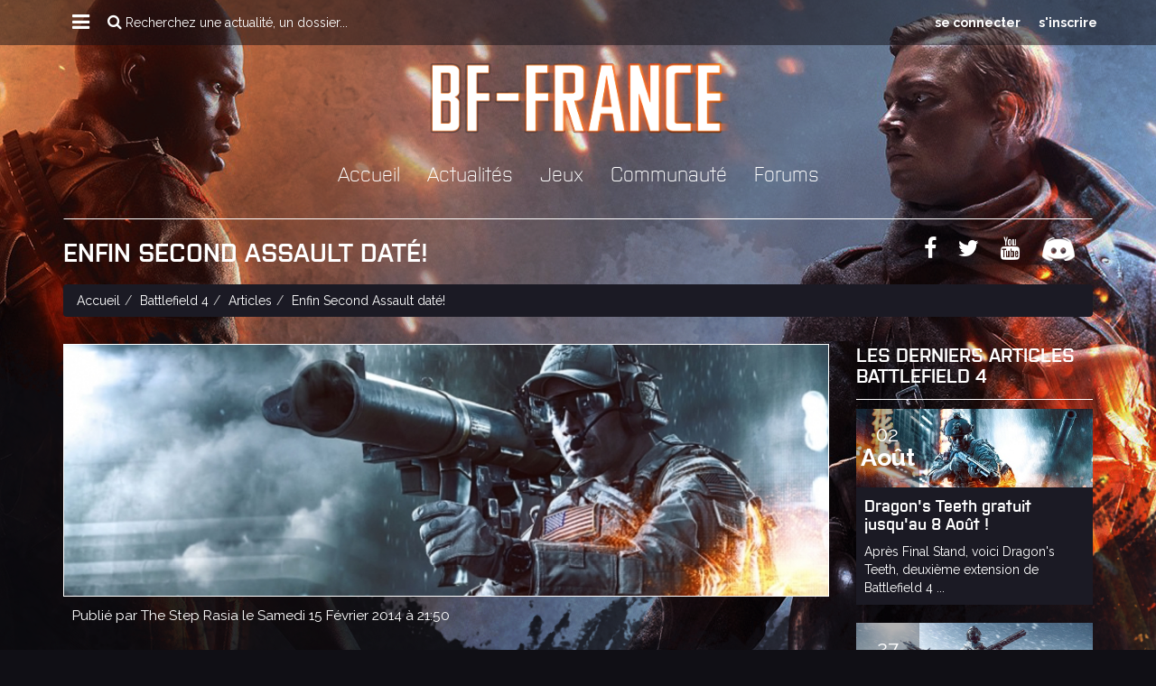

--- FILE ---
content_type: text/html; charset=utf-8
request_url: https://bf-france.com/battlefield-4/articles/enfin-second-assault-date
body_size: 5189
content:
<!DOCTYPE html>
<html lang="fr">
<head>
  <meta charset="UTF-8">
  <title>Enfin Second Assault daté!</title>
  <meta name="description" content="Nous vous parlions il y a peu de jours d&#39;une éventuelle date de sortie pour l...">
  <link rel="shortcut icon" type="image/png" href="/assets/favicon-626d44014cc3e39669f3b01728a42835d89747ae0a92bbbc41dcfa05142df070.png" />
  <meta property="og:url"           content="https://bf-france.com/battlefield-4/articles/enfin-second-assault-date" />
  <meta property="og:type"          content="website" />
  <meta property="og:title"         content="Enfin Second Assault daté!" />
  <meta property="og:description"   content="Nous vous parlions il y a peu de jours d&#39;une éventuelle date de sortie pour l..." />
  <meta property="og:image"         content="/uploads/article/image/27/article_col12_in_9_1391852924-1388.jpg" />
  <meta name="viewport" content="width=device-width, initial-scale=1">
  <link href="https://fonts.googleapis.com/css?family=Raleway:400,700|Rock+Salt" rel="stylesheet">
  <meta name="turbolinks-cache-control" content="no-cache">
  <link rel="stylesheet" media="all" href="/assets/application-4061b2307a3da6009261ec4a412a2e665b1aa3198660661dfc486b4d3170d8df.css" />
  <script src="/assets/application-4798fe012ec6be5c052068ee8768f41e7d51975fac01648e392ed161f539e936.js"></script>
  <meta name="csrf-param" content="authenticity_token" />
<meta name="csrf-token" content="E5ITeSEvXb7oLp9l6yNYpSjAJhSA5ODPn8y5or4D7d529abAldgzHViS97keniE+Gp6TjK4xfg9Q4DxxO4RqQw==" />
  <!-- HTML5 shim and Respond.js for IE8 support of HTML5 elements and media queries -->
  <!--[if lt IE 9]>
    <script src="/assets/ie-32d92a83c8a17791e7f941cd996d514f878af8625a735cb9168cb8d4de8ca714.js"></script>
  <![endif]-->
  <script>
    (function(i,s,o,g,r,a,m){i['GoogleAnalyticsObject']=r;i[r]=i[r]||function(){
          (i[r].q=i[r].q||[]).push(arguments)},i[r].l=1*new Date();a=s.createElement(o),
        m=s.getElementsByTagName(o)[0];a.async=1;a.src=g;m.parentNode.insertBefore(a,m)
    })(window,document,'script','https://www.google-analytics.com/analytics.js','ga');
    ga('create', 'UA-2814696-3', 'auto');
    ga('send', 'pageview');
  </script>
  <script type='text/javascript'>
  var googletag = googletag || {};
  googletag.cmd = googletag.cmd || [];
  (function() {
    var gads = document.createElement('script');
    gads.async = true;
    gads.type = 'text/javascript';
    var useSSL = 'https:' == document.location.protocol;
    gads.src = (useSSL ? 'https:' : 'http:') +
        '//www.googletagservices.com/tag/js/gpt.js';
    var node = document.getElementsByTagName('script')[0];
    node.parentNode.insertBefore(gads, node);
  })();
</script>
<script type='text/javascript'>
  googletag.cmd.push(function() {
    googletag.defineSlot('/34458886/BFFrance_RG_BOTTOM_Leaderboard_728x90', [728, 90], 'div-gpt-ad-1426628371437-2').addService(googletag.pubads()).setCollapseEmptyDiv(true,true);
    googletag.defineSlot('/34458886/BFFrance_RG_TOP_Leaderboard_728x90', [728, 90], 'div-gpt-ad-1426628371437-3').addService(googletag.pubads()).setCollapseEmptyDiv(true,true);
    googletag.defineSlot('/34458886/BFFrance_RG_TOP_Halfpage_300x600', [300, 600], 'div-gpt-ad-1424959730007-5').addService(googletag.pubads());
    googletag.pubads().enableSingleRequest();
    googletag.enableServices();
  });
</script>
<script type="text/javascript">
  googletag.cmd.push(function () {
    googletag.on("gpt-slot_rendered",function(e,level,message,service,slot,reference){
      var slotId = slot.getSlotId(),
          $slot = $("#"+slotId.getDomId());
      if($slot.find("iframe:not([id*=hidden])")
              .map(function () { return this.contentWindow.document; })
              .find("body")
              .children().length == 0
      ){
        $slot.parent().addClass("empty");
      } else {
        $slot.parent().removeClass("empty");
      }
    });
  });
</script>
</head>
<body style="">
  <header>
  <nav class="navbar navbar-main navbar-fixed-top hidden-xs">
    <div class="container">
      <div class="navbar-header">
        <button type="button" class="navbar-toggle collapsed" data-toggle="collapse" data-target="#main-nav" aria-expanded="false">
          <span class="sr-only">MENU</span>
          <span class="fa fa-bars"></span>
        </button>
      </div>
      <div class="collapse navbar-collapse" id="main-nav">
        <ul class="nav navbar-nav navbar-left">
          <li class="dropdown">
            <a href="#" class="dropdown-toggle" data-toggle="dropdown" role="button" aria-haspopup="true" aria-expanded="false">
              <i class="fa fa-bars"></i>
            </a>
            <ul class="dropdown-menu">
              <li>
                <a href="/staff">Le staff</a>
              </li>
              <li>
                <a href="/nous-contacter">Nous contacter</a>
              </li>
            </ul>
          </li>
          <li class="nav-search">
            <div class="input-search" title="Recherchez une actualité, un dossier...">
              <span><i class="fa fa-search"></i> Recherchez une actualité, un dossier...</span>
              <span class="fermer">Fermer <i class="fa fa-times"></i></span>
            </div>
          </li>
        </ul>
        <ul class="nav navbar-nav navbar-right">
              <li>
                <a href="https://bf-france.com/forums/login/">se connecter</a>
              </li>
              <li>
                <a href="https://bf-france.com/forums/register/">s&#39;inscrire</a>
              </li>
        </ul>
      </div>
    </div>
  </nav>
    <nav class="navbar navbar-mobile navbar-fixed-top visible-xs">
    <div class="container">
      <div class="navbar-header">
        <button type="button" class="navbar-toggle collapsed" data-toggle="collapse" data-target="#mobile-nav" aria-expanded="false">
          <span class="sr-only">MENU</span>
          <span class="fa fa-bars"></span>
        </button>
      </div>
      <div class="collapse navbar-collapse" id="mobile-nav">
        <ul class="nav navbar-nav navbar-left">
          <li>
            <a href="/">Accueil</a>
          </li>
          <li>
            <a href="/actualites">Actualités</a>
          </li>
          <li class="dropdown">
            <a href="#" class="dropdown-toggle game" data-toggle="dropdown" role="button" aria-haspopup="true" aria-expanded="false">
              Jeux
            </a>
                <ul class="dropdown-menu">
                          <li>
                            <a href="/battlefield-6">Battlefield 6</a>
                          </li>
                          <li>
                            <a href="/battlefield-2042">Battlefield 2042</a>
                          </li>
                          <li>
                            <a href="/battlefield-v">Battlefield v</a>
                          </li>
                          <li>
                            <a href="/battlefield-1">Battlefield 1</a>
                          </li>
                          <li>
                            <a href="/battlefield-hardline">Battlefield hardline</a>
                          </li>
                          <li>
                            <a href="/battlefield-4">Battlefield 4</a>
                          </li>
                          <li>
                            <a href="/battlefield-3">Battlefield 3</a>
                          </li>
                          <li>
                            <a href="/battlefield-bad-company-2">Battlefield bad company 2</a>
                          </li>
                          <li>
                            <a href="/battlefield-1943">Battlefield 1943</a>
                          </li>
                </ul>
          </li>
          <li>
            <a href="/communaute">Communauté</a>
          </li>
          <li>
            <a href="https://bf-france.com/forums/">Forums</a>
          </li>
        </ul>
        <ul class="nav navbar-nav navbar-right">
            <li>
              <a href="https://bf-france.com/forums/login/">Se connecter</a>
            </li>
            <li>
              <a href="https://bf-france.com/forums/register/">S&#39;inscrire</a>
            </li>
          <li class="dropdown">
            <a href="#" class="dropdown-toggle" data-toggle="dropdown" role="button" aria-haspopup="true" aria-expanded="false">
              Nos pages
            </a>
            <ul class="dropdown-menu">
              <li>
                <a href="/staff">Le staff</a>
              </li>
              <li>
                <a href="/nous-contacter">Nous contacter</a>
              </li>
            </ul>
          </li>
        </ul>
      </div>
    </div>
  </nav>
  <div class="container">
    <div id="logo">
      <a href="/"><img class="img-responsive" src="/assets/logo-3f9c253174967791927a049273350c5072f72515a4d8f5ec74419c5a1bc5d06c.png" alt="Logo 3f9c253174967791927a049273350c5072f72515a4d8f5ec74419c5a1bc5d06c" /></a>
    </div>
    <nav class="navbar navbar-menu hidden-xs">
      <div class="navbar-header">
        <button type="button" class="navbar-toggle collapsed" data-toggle="collapse" data-target="#menu-nav" aria-expanded="false">
          <span class="sr-only">MENU</span>
          <span class="fa fa-bars"></span>
        </button>
      </div>
      <div class="collapse navbar-collapse" id="menu-nav">
        <ul class="nav navbar-nav">
          <li>
            <a href="/">Accueil</a>
          </li>
          <li>
            <a href="/actualites">Actualités</a>
          </li>
          <li class="dropdown">
            <a href="#" class="dropdown-toggle game" data-toggle="dropdown" role="button" aria-haspopup="true" aria-expanded="false">
              Jeux
            </a>
            <ul class="dropdown-menu">
                  <li>
                    <a href="/battlefield-6">Battlefield 6</a>
                  </li>
                  <li>
                    <a href="/battlefield-2042">Battlefield 2042</a>
                  </li>
                  <li>
                    <a href="/battlefield-v">Battlefield V</a>
                  </li>
                  <li>
                    <a href="/battlefield-1">Battlefield 1</a>
                  </li>
                  <li>
                    <a href="/battlefield-hardline">Battlefield Hardline</a>
                  </li>
                  <li>
                    <a href="/battlefield-4">Battlefield 4</a>
                  </li>
                  <li>
                    <a href="/battlefield-3">Battlefield 3</a>
                  </li>
                  <li>
                    <a href="/battlefield-bad-company-2">Battlefield Bad Company 2</a>
                  </li>
                  <li>
                    <a href="/battlefield-1943">Battlefield 1943</a>
                  </li>
            </ul>
          </li>
          <li>
            <a href="/communaute">Communauté</a>
          </li>
          <li>
            <a href="https://bf-france.com/forums/">Forums</a>
          </li>
        </ul>
      </div>
    </nav>
  </div>
</header>
  <div data-react-class="MainSearch" data-react-props="{}"></div>
  <script>
    ReactRailsUJS.mountComponents()
  </script>
  <div class="container page-header">
    <div class="row">
      <div class="col-sm-12">
        <h1>Enfin Second Assault daté!</h1>
        <div class="pull-right">
          <a title="Facebook" target="_blank" href="https://www.facebook.com/BFFrance/"><i class="fa fa-2x fa-facebook"></i></a>
          <a title="Twitter" target="_blank" href="https://twitter.com/BF_France"><i class="fa fa-2x fa-twitter"></i></a>
          <a title="Youtube" target="_blank" href="https://www.youtube.com/user/BFFrancevideo"><i class="fa fa-2x fa-youtube"></i></a>
          <a title="Discord" target="_blank" href="https://discord.gg/ura2Wbu"><i class="fa fa-discord"></i></a>
        </div>
      </div>
      <div class="col-sm-12">
        <ol class="breadcrumb">
            <li><a href="/">Accueil</a></li><li><a href="/battlefield-4">Battlefield 4</a></li><li><a href="/battlefield-4/articles">Articles</a></li><li>Enfin Second Assault daté!</li>
        </ol>
        <div class="row">
  <div class="col-sm-12">
    <div class="ads-728x90">
      <div id='div-gpt-ad-1426628371437-3'>
        <script type='text/javascript'>
          googletag.cmd.push(function() { googletag.display('div-gpt-ad-1426628371437-3'); });
        </script>
      </div>
    </div>
  </div>
</div>
      </div>
    </div>
  </div>
  <div class="container">
  <div class="row">
    <div class="col-lg-9">
      <div class="row">
        <div class="col-sm-12">
          <div class="show-article">
            <div class="img-container">
              <img alt="Enfin Second Assault daté!" src="/uploads/article/image/27/article_col12_in_9_1391852924-1388.jpg" />
            </div>
            <div class="share">
              <span>Publié par The Step Rasia le Samedi 15 Février 2014 à 21:50</span>
              <div class="pull-right">
                <div class="addthis_native_toolbox"></div>
              </div>
            </div>
            <div class="margin-t-40 content">
              <p>Nous vous parlions il y a peu de jours d&#39;une &eacute;ventuelle date de sortie pour le fameux pack Second Assault et bien c&#39;est chose faite!</p>

<p>En effet, si Second Assault &eacute;tait au coeur de tous les d&eacute;bats ces derniers jours voila que cette fameuse date de sortie vient mettre les choses au clair.</p>

<p>Second Assault&nbsp;sortira donc le 18 f&eacute;vrier prochain pour les joueurs premium sur toutes les plateformes et le 4 mars pour les joueurs non premium. Pour rappel, vous retrouverez dans ce pack 4&nbsp;maps qui ont&nbsp;marqu&eacute; le multijoueur de Battlefield 3&nbsp;qui sont:</p>

<ul>
	<li>Op&eacute;ration M&eacute;tro</li>
	<li>Caspian Border</li>
	<li>Golfe d&#39;Oman</li>
	<li>Operation Firestorm</li>
</ul>

<p>Toutes ces maps ont subis de grosses modifications avec notamment la pr&eacute;sence de&nbsp;Levolution.</p>

<p>Maintenant que tout est au clair, reste plus que ce pack soit &agrave; la hauteur de toutes les attentes.</p>
            </div>
            <div class="margin-t-40 margin-b-20">
              <a class="btn btn-xs btn-orange" href="/battlefield-4/articles">Voir tous les articles Battlefield 4</a>
              <div class="pull-right">
                <div class="addthis_native_toolbox"></div>
              </div>
            </div>
            <div class="signature">
              <div class="row">
                <div class="col-sm-2">
                  <img src="https://www.bf-france.com/forums/uploads/monthly_2016_11/avatar_step.png.8094512b89e341f964c7eda13b2a3edb.png" class="img-responsive">
                </div>
                <div class="col-sm-10">
                  <span class="margin-t-20">The Step Rasia</span>
                  <a href="/staff" class="btn btn-sm btn-dark">
                    <i class="fa fa-angle-up"></i> éditeur
                  </a>
                </div>
              </div>
            </div>
          </div>
        </div>
      </div>
    </div>
    <div class="col-lg-3 sidebar">
        <h3>Les derniers articles Battlefield 4</h3>
            <div class="thumbnail">
  <a href="/battlefield-4/articles/dragon-teeth-gratuit-jusqu-au-8-aout">
    <div class="img-container">
      <div class="date">
        02 <strong>Août</strong>
      </div>
        <img class="img-responsive" alt="Dragon&#39;s Teeth gratuit jusqu&#39;au 8 Août ! " src="/uploads/article/image/342/article_col6_in_9_battlefield-4-dragons-teeth-dlc_pdp_3840x2160_en_WW.jpg" />
    </div>
    <div class="caption">
      <div class="title" data-title="">Dragon&#39;s Teeth gratuit jusqu&#39;au 8 Août ! </div>
      <span>Après Final Stand, voici Dragon&#39;s Teeth, deuxième extension de Battlefield 4 ...</span>
    </div>
  </a>
</div>
            <div class="thumbnail">
  <a href="/battlefield-4/articles/final-stand-gratuit-juqu-au-1er-aout">
    <div class="img-container">
      <div class="date">
        27 <strong>Juil.</strong>
      </div>
        <img class="img-responsive" alt="Final Stand gratuit jusqu&#39;au 1er Août !" src="/uploads/article/image/339/article_col6_in_9_Banni_re_BF4.png" />
    </div>
    <div class="caption">
      <div class="title" data-title="">Final Stand gratuit jusqu&#39;au 1er Août !</div>
      <span>Vous avez envie de nouveauté sur Battlefield 4 et vous n&#39;aviez pas investi da...</span>
    </div>
  </a>
</div>
      <div class="ads-300x600 margin-t-20">
  <div id='div-gpt-ad-1424959730007-5' style='width:300px; height:600px;'>
    <script type='text/javascript'>
      googletag.cmd.push(function() { googletag.display('div-gpt-ad-1424959730007-5'); });
    </script>
  </div>
</div>
    </div>
  </div>
</div>
<script type="text/javascript" src="//s7.addthis.com/js/300/addthis_widget.js#pubid=ra-57ab8f5aff00e9c7"></script>

    <div class="container">
  <div class="row">
    <div class="col-sm-12">
      <div class="ads-728x90">
        <div id='div-gpt-ad-1426628371437-2'>
          <script type='text/javascript'>
            googletag.cmd.push(function() { googletag.display('div-gpt-ad-1426628371437-2'); });
          </script>
        </div>
      </div>
    </div>
  </div>
</div>
  <footer>
  <div class="container">
    <div class="row">
      <div class="col-sm-3 logos">
        <img class="img-responsive" src="/assets/logo-3f9c253174967791927a049273350c5072f72515a4d8f5ec74419c5a1bc5d06c.png" alt="Logo 3f9c253174967791927a049273350c5072f72515a4d8f5ec74419c5a1bc5d06c" />
        <img class="img-responsive rock8" src="/assets/rock8-3486a5586a07fb25f539d7d35e078e73eaff0bbe04d5d67a235e1b43af69ed93.png" alt="Rock8 3486a5586a07fb25f539d7d35e078e73eaff0bbe04d5d67a235e1b43af69ed93" />
      </div>
      <div class="col-sm-9 text-right">
            <a target="_blank" href="http://www.ea.com/fr/"><img src="/uploads/sponsor/image/1/logo-ea.png" alt="Logo ea" /></a>
            <a target="_blank" href="http://www.nitroserv.com/fr/"><img src="/uploads/sponsor/image/2/logo-nitroserv.png" alt="Logo nitroserv" /></a>
            <a target="_blank" href="http://www.gunnars.fr/"><img src="/uploads/sponsor/image/3/logo-gunnar.png" alt="Logo gunnar" /></a>
      </div>
    </div>
    <div class="row margin-t-40">
      <div class="col-sm-8">
        <div class="row links">
          <div class="col-sm-12">
            <label>Le site</label>
            <a href="/staff">Le staff</a> | <a href="/nous-contacter">Nous contacter</a>
          </div>
          <div class="col-sm-12">
            <label>Réseau R8</label>
                
                <a target="_blank" href="http://www.rock8.com/">ROCK8</a>
                 | 
                <a target="_blank" href="http://www.gtanf.com/">GTANF</a>
                 | 
                <a target="_blank" href="http://www.grandtheftauto5.fr/">GTA 5</a>
                 | 
                <a target="_blank" href="http://www.cod-france.com/">COD-FRANCE</a>
                 | 
                <a target="_blank" href="http://www.xboxonefrance.com/">XBOXONEFRANCE</a>
                 | 
                <a target="_blank" href="http://www.gta6.fr">GTA6</a>
                 | 
                <a target="_blank" href="http://www.rdr2.fr">RDR 2</a>
          </div>
          <div class="col-sm-12">
            <label>Partenaires</label>
                
                <a target="_blank" href="http://blog.planete-nextgen.com/">BLOG GEEK</a>
                 | 
                <a target="_blank" href="http://www.pixel-geek.fr/">PIXEL GEEK</a>
                 | 
                <a target="_blank" href="https://www.youtube.com/user/TeamPQK">Fragile Production</a>
                 | 
                <a target="_blank" href="https://www.instant-gaming.com/fr/1421-acheter-cle-origin-battlefield-1/?igr=BFFrance">INSTANT-GAMING</a>
          </div>
        </div>
      </div>
      <div class="col-sm-4 copyright">
        &copy; 2025<br />
        Tous les logos, marques et images de ce site<br />
        appartiennent à leurs propriétaires respectifs<br />
        <a target="_blank" href="http://www.matthieuvideaud.fr">Développement<img class="mv" src="/assets/mv-25f51d87f92b8d1126825462a7182d4ad22e65e44aeba8c16b007be18ca67d5d.png" alt="Mv 25f51d87f92b8d1126825462a7182d4ad22e65e44aeba8c16b007be18ca67d5d" /></a>
      </div>
    </div>
  </div>
</footer>
  
</body>
</html>


--- FILE ---
content_type: text/html; charset=utf-8
request_url: https://www.google.com/recaptcha/api2/aframe
body_size: 267
content:
<!DOCTYPE HTML><html><head><meta http-equiv="content-type" content="text/html; charset=UTF-8"></head><body><script nonce="mVtXL3-l4VoN76RGhv___A">/** Anti-fraud and anti-abuse applications only. See google.com/recaptcha */ try{var clients={'sodar':'https://pagead2.googlesyndication.com/pagead/sodar?'};window.addEventListener("message",function(a){try{if(a.source===window.parent){var b=JSON.parse(a.data);var c=clients[b['id']];if(c){var d=document.createElement('img');d.src=c+b['params']+'&rc='+(localStorage.getItem("rc::a")?sessionStorage.getItem("rc::b"):"");window.document.body.appendChild(d);sessionStorage.setItem("rc::e",parseInt(sessionStorage.getItem("rc::e")||0)+1);localStorage.setItem("rc::h",'1763871548141');}}}catch(b){}});window.parent.postMessage("_grecaptcha_ready", "*");}catch(b){}</script></body></html>

--- FILE ---
content_type: text/plain
request_url: https://www.google-analytics.com/j/collect?v=1&_v=j102&a=1078365161&t=pageview&_s=1&dl=https%3A%2F%2Fbf-france.com%2Fbattlefield-4%2Farticles%2Fenfin-second-assault-date&ul=en-us%40posix&dt=Enfin%20Second%20Assault%20dat%C3%A9!&sr=1280x720&vp=1280x720&_u=IEBAAEABAAAAACAAI~&jid=944820459&gjid=1924492820&cid=829000824.1763871545&tid=UA-2814696-3&_gid=96292663.1763871545&_r=1&_slc=1&z=1520687378
body_size: -450
content:
2,cG-9HJN8YXRTZ

--- FILE ---
content_type: application/javascript; charset=utf-8
request_url: https://fundingchoicesmessages.google.com/f/AGSKWxWLpYg-LiX-h1Hosxr8Ei07HUPhUZ-e-Ht6PtKVx5MbfUA2rG5k0vQ-0RQ1ybZQO1OsHj7N48RQ_U9ixjJZQutbzzfZsXKloGUJ2OktImhcHDJQvUxFXoPkFJyTut-46ysN5ntkLMfEqz3_3LUUybig9Om1_PDfgvaMpSubQkbg_5_G3UX-FKpo8Ckv/_/ads/inner_/nmads_/stuff/ad-/ad-300x250./adobject.
body_size: -1292
content:
window['bc4d0117-53c5-4513-8885-c71b1dacaa2f'] = true;